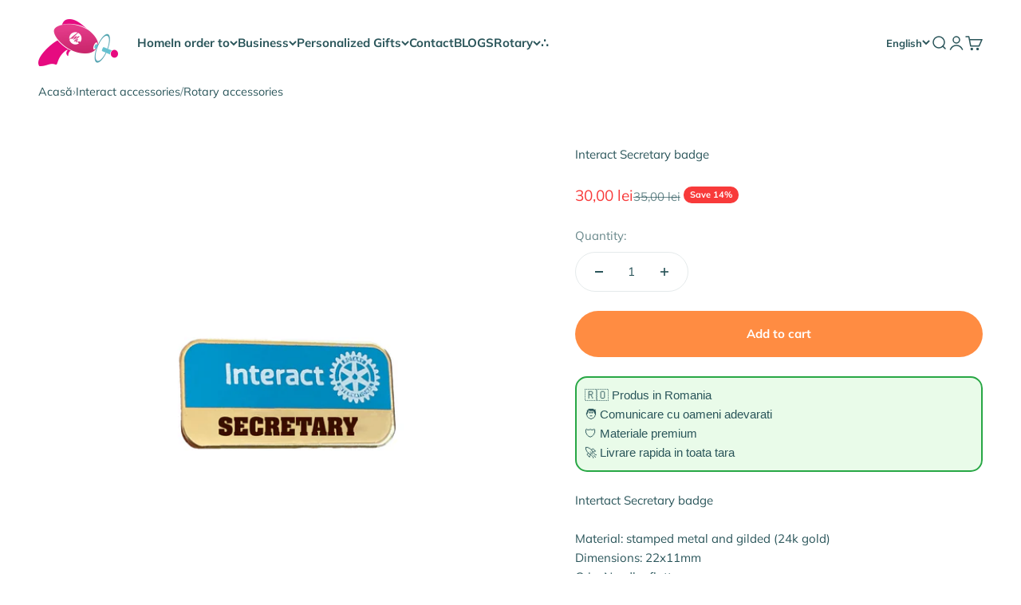

--- FILE ---
content_type: text/html; charset=utf-8
request_url: https://egrav.ro/en/search?type=product&q=&section_id=template--27221414445383__recently_viewed_products_nbGc8h
body_size: -184
content:
<section id="shopify-section-template--27221414445383__recently_viewed_products_nbGc8h" class="shopify-section shopify-section--recently-viewed-products"><style>
  #shopify-section-template--27221414445383__recently_viewed_products_nbGc8h {
    --section-background-hash: 0;
  }

  #shopify-section-template--27221414445383__recently_viewed_products_nbGc8h + * {
    --previous-section-background-hash: 0;
  }</style><style>
  #shopify-section-template--27221414445383__recently_viewed_products_nbGc8h .product-list {
    --product-list-gap: var(--product-list-row-gap) var(--spacing-2);
    --product-list-items-per-row: 2;
    --product-list-carousel-item-width: 74vw;
    --product-list-grid: auto / repeat(var(--product-list-items-per-row), minmax(0, 1fr));
  }

  @media screen and (min-width: 700px) {
    #shopify-section-template--27221414445383__recently_viewed_products_nbGc8h .product-list {
      --product-list-gap: var(--product-list-row-gap) var(--product-list-column-gap);
      --product-list-items-per-row: 2;
      --product-list-carousel-item-width: 36vw;
    }
  }

  @media screen and (min-width: 1000px) {
    #shopify-section-template--27221414445383__recently_viewed_products_nbGc8h .product-list {
      --product-list-items-per-row: 5;
      --product-list-carousel-item-width: calc(var(--container-inner-width) / 5 - (var(--product-list-column-gap) / 5 * 4));
    }
  }
</style><recently-viewed-products products-count="5"  class="section   section-blends section-full"></recently-viewed-products>

</section>